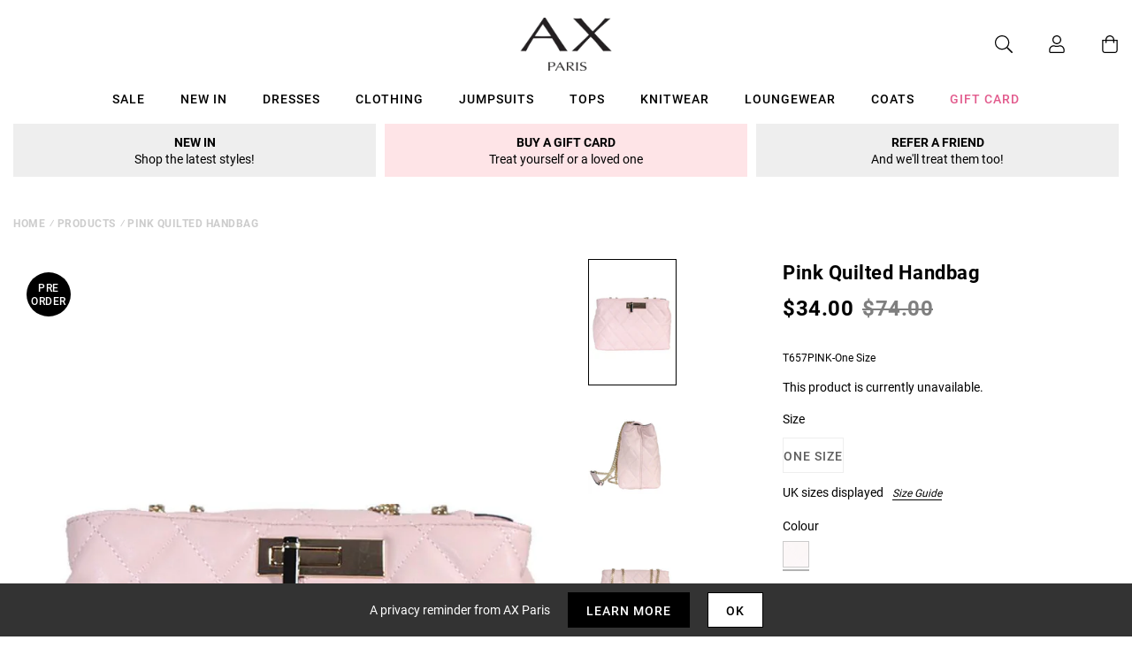

--- FILE ---
content_type: text/javascript; charset=utf-8
request_url: https://us.axparis.com/products/pink-quilted-handbag.js
body_size: 753
content:
{"id":5956499374241,"title":"Pink Quilted Handbag","handle":"pink-quilted-handbag","description":"Not only is this bag practical, it s a girl s favorite accessory! Day\u003cbr\u003e\nor night, you ll never be too far from your handbag, so make sure it s\u003cbr\u003e\na stylish one. Choose this perfect pink handbag with a handy gold\u003cbr\u003e\nchain for a laid back daytime look! \u003cbr\u003e\n\u003cbr\u003e\n","published_at":"2018-09-25T05:15:23+01:00","created_at":"2020-12-14T18:15:39+00:00","vendor":"AX Paris","type":"Garment","tags":["Accessories","Bags \u0026amp; Purses","colour: pink-quilted-handbag","not-backinstock","Sale"],"price":3400,"price_min":3400,"price_max":3400,"available":false,"price_varies":false,"compare_at_price":7400,"compare_at_price_min":7400,"compare_at_price_max":7400,"compare_at_price_varies":false,"variants":[{"id":37301824815265,"title":"One Size","option1":"One Size","option2":null,"option3":null,"sku":"T657PINK-One Size","requires_shipping":true,"taxable":true,"featured_image":null,"available":false,"name":"Pink Quilted Handbag - One Size","public_title":"One Size","options":["One Size"],"price":3400,"weight":250,"compare_at_price":7400,"inventory_management":"shopify","barcode":null,"quantity_rule":{"min":1,"max":null,"increment":1},"quantity_price_breaks":[],"requires_selling_plan":false,"selling_plan_allocations":[]}],"images":["\/\/cdn.shopify.com\/s\/files\/1\/0517\/2638\/5313\/products\/Pink-Quilted-Handbag-1_18f6c28c-98f4-4516-a6ea-69f803d5aa53.jpg?v=1607969739","\/\/cdn.shopify.com\/s\/files\/1\/0517\/2638\/5313\/products\/Pink-Quilted-Handbag-3_1e811da8-168b-4c3f-aa7e-49a2c4fab165.jpg?v=1607969739","\/\/cdn.shopify.com\/s\/files\/1\/0517\/2638\/5313\/products\/Pink-Quilted-Handbag-2_2588c89f-6936-4ad7-bb73-7ba0c4214cbe.jpg?v=1607969739","\/\/cdn.shopify.com\/s\/files\/1\/0517\/2638\/5313\/products\/42852_248e418f-e013-4018-88f3-05ca7be1c5a2.png?v=1607969739"],"featured_image":"\/\/cdn.shopify.com\/s\/files\/1\/0517\/2638\/5313\/products\/Pink-Quilted-Handbag-1_18f6c28c-98f4-4516-a6ea-69f803d5aa53.jpg?v=1607969739","options":[{"name":"Title","position":1,"values":["One Size"]}],"url":"\/products\/pink-quilted-handbag","media":[{"alt":null,"id":12784161194145,"position":1,"preview_image":{"aspect_ratio":0.698,"height":1218,"width":850,"src":"https:\/\/cdn.shopify.com\/s\/files\/1\/0517\/2638\/5313\/products\/Pink-Quilted-Handbag-1_18f6c28c-98f4-4516-a6ea-69f803d5aa53.jpg?v=1607969739"},"aspect_ratio":0.698,"height":1218,"media_type":"image","src":"https:\/\/cdn.shopify.com\/s\/files\/1\/0517\/2638\/5313\/products\/Pink-Quilted-Handbag-1_18f6c28c-98f4-4516-a6ea-69f803d5aa53.jpg?v=1607969739","width":850},{"alt":null,"id":12784161259681,"position":2,"preview_image":{"aspect_ratio":0.698,"height":1218,"width":850,"src":"https:\/\/cdn.shopify.com\/s\/files\/1\/0517\/2638\/5313\/products\/Pink-Quilted-Handbag-3_1e811da8-168b-4c3f-aa7e-49a2c4fab165.jpg?v=1607969739"},"aspect_ratio":0.698,"height":1218,"media_type":"image","src":"https:\/\/cdn.shopify.com\/s\/files\/1\/0517\/2638\/5313\/products\/Pink-Quilted-Handbag-3_1e811da8-168b-4c3f-aa7e-49a2c4fab165.jpg?v=1607969739","width":850},{"alt":null,"id":12784161325217,"position":3,"preview_image":{"aspect_ratio":0.698,"height":1218,"width":850,"src":"https:\/\/cdn.shopify.com\/s\/files\/1\/0517\/2638\/5313\/products\/Pink-Quilted-Handbag-2_2588c89f-6936-4ad7-bb73-7ba0c4214cbe.jpg?v=1607969739"},"aspect_ratio":0.698,"height":1218,"media_type":"image","src":"https:\/\/cdn.shopify.com\/s\/files\/1\/0517\/2638\/5313\/products\/Pink-Quilted-Handbag-2_2588c89f-6936-4ad7-bb73-7ba0c4214cbe.jpg?v=1607969739","width":850},{"alt":null,"id":12784161390753,"position":4,"preview_image":{"aspect_ratio":1.0,"height":30,"width":30,"src":"https:\/\/cdn.shopify.com\/s\/files\/1\/0517\/2638\/5313\/products\/42852_248e418f-e013-4018-88f3-05ca7be1c5a2.png?v=1607969739"},"aspect_ratio":1.0,"height":30,"media_type":"image","src":"https:\/\/cdn.shopify.com\/s\/files\/1\/0517\/2638\/5313\/products\/42852_248e418f-e013-4018-88f3-05ca7be1c5a2.png?v=1607969739","width":30}],"requires_selling_plan":false,"selling_plan_groups":[]}